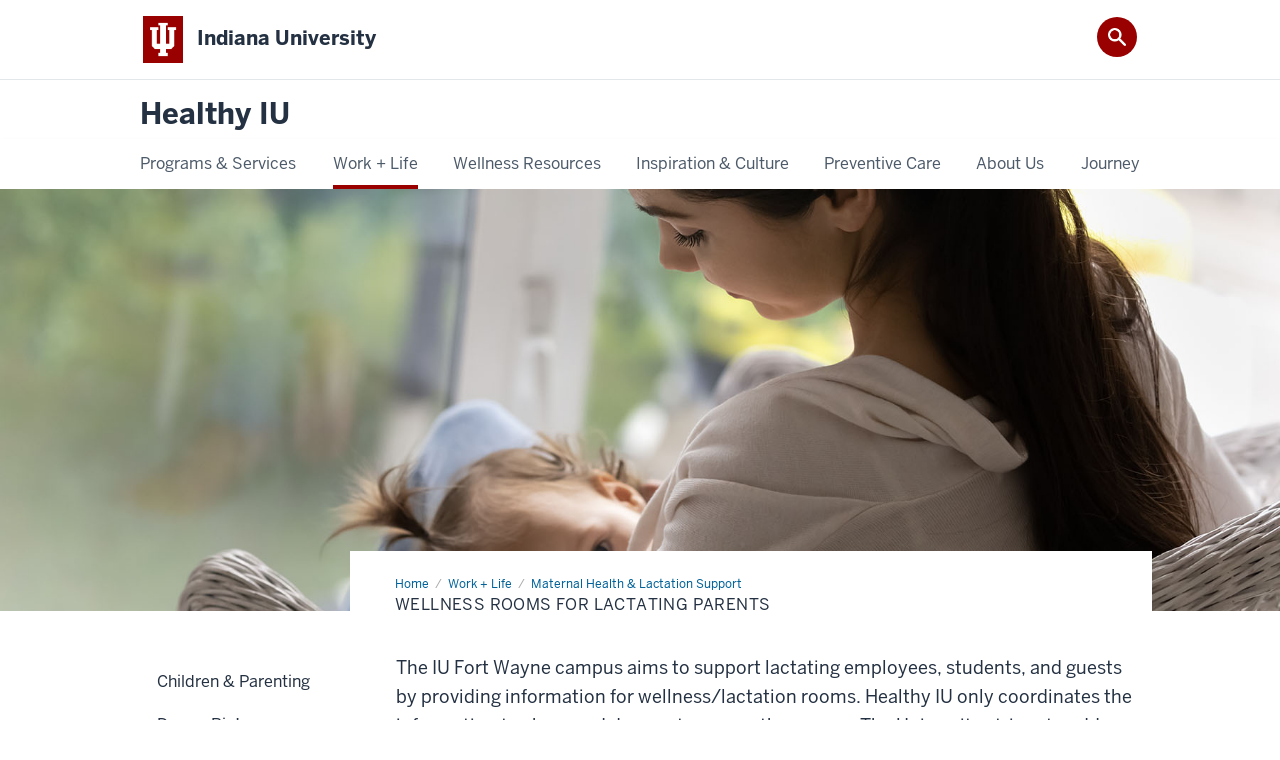

--- FILE ---
content_type: text/html; charset=UTF-8
request_url: https://healthy.iu.edu/worklife/lactation-support/fort-wayne-wellness-rooms.html
body_size: 6993
content:
<!DOCTYPE HTML><html class="no-js ie9" itemscope="itemscope" itemtype="http://schema.org/Webpage" lang="en-US"><head prefix="og: http://ogp.me/ns# profile: http://ogp.me/ns/profile# article: http://ogp.me/ns/article#"><meta charset="utf-8"/><meta content="width=device-width, initial-scale=1.0" name="viewport"/><title>Wellness Rooms for Lactating Parents: Maternal Health &amp; Lactation Support: Work + Life: Healthy IU: Indiana University</title><meta content="ccc2fb8a814f4e102fa4e77815ff78a7" name="id"/><meta content="wellness room, nursing mothers, lactation, breastfeeding, privacy rooms" name="keywords"/><meta content="Lactation room locations" name="description"/><meta content="IE=edge" http-equiv="X-UA-Compatible"/><link href="https://assets.iu.edu/favicon.ico" rel="shortcut icon" type="image/x-icon"/><!-- Canonical URL --><link href="https://healthy.iu.edu/worklife/lactation-support/fort-wayne-wellness-rooms.html" itemprop="url" rel="canonical"/><!-- Facebook Open Graph --><meta content="https://healthy.iu.edu/images/banners/high-res-banners/work-life/homework-life-maternal-health-lactation-support-desktop.jpg" property="og:image"/><meta content="Lactation room locations" property="og:description"/><meta content="https://healthy.iu.edu/worklife/lactation-support/fort-wayne-wellness-rooms.html" property="og:url"/><meta content="Healthy IU" property="og:site_name"/><meta content="en_US" property="og:locale"/><meta content="website" property="og:type"/><!-- Twitter Card Tags --><meta content="https://healthy.iu.edu/images/banners/high-res-banners/work-life/homework-life-maternal-health-lactation-support-desktop.jpg" name="twitter:image:src"/><meta content="Lactation room locations" name="twitter:description"/><meta content="summary_large_image" name="twitter:card"/><!-- Google/Microdata Tags --><meta content="https://healthy.iu.edu/images/banners/high-res-banners/work-life/homework-life-maternal-health-lactation-support-desktop.jpg" itemprop="image"/><meta content="Wellness Rooms for Lactating Parents" itemprop="name"/><meta content="Lactation room locations" itemprop="description"/>
                        	
		    
                        
            
                                        <!--Adapted for Site Kube--><link as="font" crossorigin="" href="https://fonts.iu.edu/fonts/benton-sans-regular.woff" rel="preload" type="font/woff2"/>
<link as="font" crossorigin="" href="https://fonts.iu.edu/fonts/benton-sans-bold.woff" rel="preload" type="font/woff2"/>
<link rel="preconnect" href="https://fonts.iu.edu" crossorigin=""/>
<link rel="dns-prefetch" href="https://fonts.iu.edu"/>
<link rel="stylesheet" type="text/css" href="//fonts.iu.edu/style.css?family=BentonSans:regular,bold|BentonSansCond:regular,bold|GeorgiaPro:regular|BentonSansLight:regular"/>
<link rel="stylesheet" href="//assets.iu.edu/web/fonts/icon-font.css?2024-03-07" media="screen"/>
<link rel="stylesheet" href="//assets.iu.edu/web/3.3.x/css/iu-framework.min.css?2024-09-05"/>
<link rel="stylesheet" href="//assets.iu.edu/brand/3.3.x/brand.min.css?2023-07-13"/>
<link rel="stylesheet" href="//assets.iu.edu/search/3.3.x/search.min.css?2022-06-02"/>
<script src="//assets.iu.edu/web/1.5/libs/modernizr.min.js"></script><!--END: Adapted for Site Kube-->
<link href="/_assets/css/site.css" rel="stylesheet" type="text/css" />
    
                            
        <script src="https://assets.iu.edu/web/1.5/libs/modernizr.min.js"></script>	
    	
            <script>	
                window.dataLayer = window.dataLayer || []; 	
                	
                	
                document.addEventListener('readystatechange', function() {	
                    if (document.readyState === 'interactive') {	
                        let pageMetaDataReported	
          	
                        for (var obj of window.dataLayer) {	
                            if (Object.values(obj).includes('pageMetaData')) {	
                                pageMetaDataReported = true	
                            }	
                        }	
                    	
                        if (!pageMetaDataReported) {	
                            window.dataLayer.push({	
                                'event': 'iu_pageMetaData',	
                                'campus_name': 'IU',	
                                'site_name': 'Healthy IU'	
                            })	
                        }	
                    }	
                })	
            </script>	
            <script>    	
                            	
                document.addEventListener('click', function handleNavigationClicks(event) {	
                     var clickOnMobileNav =  event.target.closest('.mobile.off-canvas-list > ul > li > a') 	
                    var clickOnMobileNavMenu = event.target.closest('.mobile.off-canvas-list > ul > li.has-children > ul > li > a')	
                    var clickOnMainNav = event.target.closest('nav.main > ul > li > a')	
                    var clickOnMenu = event.target.closest('nav.main .children > li > a')	
      	
                    if (!clickOnMainNav && !clickOnMenu && !clickOnMobileNavMenu && !clickOnMobileNav) {	
                        return	
                    }	
      	
                    if (clickOnMainNav) {    	
                        window.dataLayer.push({	
                          'event': 'iu_click_header_nav',	
                          'element_text': clickOnMainNav.innerText.trim()	
                        })	
                    } else if (clickOnMobileNav) {	
                        window.dataLayer.push({	
                          'event': 'iu_click_header_nav',	
                          'element_text': clickOnMobileNav.innerText.trim()	
                        })	
                    } else if (clickOnMenu) {	
                        window.dataLayer.push({	
                          'event': 'iu_click_header_menu',	
                          'element_text': clickOnMenu.innerText.trim()	
                        })	
                    } else if (clickOnMobileNavMenu) {	
                        window.dataLayer.push({	
                          'event': 'iu_click_header_menu',	
                          'element_text': clickOnMobileNavMenu.innerText.trim()	
                        })	
                    }	
                })	
            </script>	
            	
                        
            
                                        <script>//
	<![CDATA[
(function(w,d,s,l,i){w[l]=w[l]||[];w[l].push({'gtm.start':
new Date().getTime(),event:'gtm.js'});var f=d.getElementsByTagName(s)[0],
j=d.createElement(s),dl=l!='dataLayer'?'&l='+l:'';j.async=true;j.src=
'//www.googletagmanager.com/gtm.js?id='+i+dl;f.parentNode.insertBefore(j,f);
})(window,document,'script','dataLayer','GTM-WJFT899');
// ]]>
</script>    
                            
        </head><body class="mahogany has-banner has-page-title landmarks">
                        	
		    
                        
            
                                        <noscript>
	<iframe height="0" src="https://www.googletagmanager.com/ns.html?id=GTM-WJFT899" width="0"></iframe>
</noscript>    
                            
        <header id="header">
                        	
		    
                        
            
                                        <div id="skipnav">
<ul>
<li><a href="#content">Skip to Content</a></li>
<li><a href="#nav-main">Skip to Main Navigation</a></li>
<li><a href="#search">Skip to Search</a></li>
</ul>
<hr /></div>    
                            
        
            
            
                                <div class="iu" id="branding-bar" itemscope="itemscope" itemtype="http://schema.org/CollegeOrUniversity">
    <div class="row pad">
			<img alt="" src="//assets.iu.edu/brand/3.x/trident-large.png"/>
			<p id="iu-campus">
				<a href="http://www.iu.edu" title="Indiana University">
					<span class="show-on-desktop" id="campus-name" itemprop="name">Indiana University</span>
					<span class="show-on-tablet" itemprop="name">Indiana University</span>
					<span class="show-on-mobile" itemprop="name">IU</span>
				</a>
			</p>
	</div>
</div>    
                       
        
            
            
                                <system-region name="DEFAULT">
    
    
    <div id="toggles">
    <div class="row pad">
        <a aria-controls="search" aria-expanded="false" class="button search-toggle" href="/search"><img alt="Open Search" src="//assets.iu.edu/search/3.x/search.png"/></a>
    </div>
</div>

<div aria-hidden="true" class="search-box" id="search" role="search"></div>
</system-region>    
                       
        
                                
          
    
                    
        
    
        <div id="offCanvas" class="hide-for-large" role="navigation" aria-label="Mobile">
<button class="menu-toggle button hide-for-large" data-toggle="iu-menu">Menu</button><div id="iu-menu" class="off-canvas position-right off-canvas-items" data-off-canvas="" data-position="right"><div class="mobile off-canvas-list" itemscope="itemscope" itemtype="http://schema.org/SiteNavigationElement"><ul>
<li class="has-children">
<a href="https://healthy.iu.edu/campus-programs-services/index.html" itemprop="url"><span itemprop="name">Programs &amp; Services</span></a><ul class="children">
<li><a href="https://healthy.iu.edu/campus-programs-services/university/index.html" itemprop="url"><span itemprop="name">University-Wide Initiatives</span></a></li>
<li class="has-children">
<a href="https://healthy.iu.edu/campus-programs-services/bloomington/index.html" itemprop="url"><span itemprop="name">IU Bloomington</span></a><ul class="children">
<li><a href="https://healthy.iu.edu/campus-programs-services/bloomington/blood-pressure-machines.html" itemprop="url"><span itemprop="name">Blood Pressure Machines</span></a></li>
<li><a href="https://healthy.iu.edu/campus-programs-services/bloomington/physical-activity.html" itemprop="url"><span itemprop="name">Physical Activity</span></a></li>
<li><a href="https://healthy.iu.edu/campus-programs-services/bloomington/wellness-coalition.html" itemprop="url"><span itemprop="name">Wellness Coalition</span></a></li>
</ul>
</li>
<li class="has-children">
<a href="https://healthy.iu.edu/campus-programs-services/indianapolis/index.html" itemprop="url"><span itemprop="name">IU Indianapolis</span></a><ul class="children">
<li><a href="https://healthy.iu.edu/campus-programs-services/indianapolis/blood-pressure-machines.html" itemprop="url"><span itemprop="name">Blood Pressure Machines</span></a></li>
<li><a href="https://healthy.iu.edu/campus-programs-services/indianapolis/physical-activity.html" itemprop="url"><span itemprop="name">Physical Activity</span></a></li>
<li><a href="https://healthy.iu.edu/campus-programs-services/indianapolis/wellness-coalition.html" itemprop="url"><span itemprop="name">Wellness Coalition</span></a></li>
</ul>
</li>
<li class="has-children">
<a href="https://healthy.iu.edu/campus-programs-services/east/index.html" itemprop="url"><span itemprop="name">IU East</span></a><ul class="children">
<li><a href="https://healthy.iu.edu/campus-programs-services/east/blood-pressure-machines.html" itemprop="url"><span itemprop="name">Blood Pressure Machines</span></a></li>
<li><a href="https://healthy.iu.edu/campus-programs-services/east/physical-activity.html" itemprop="url"><span itemprop="name">Physical Activity</span></a></li>
<li><a href="https://healthy.iu.edu/campus-programs-services/east/wellness-coalition.html" itemprop="url"><span itemprop="name">Wellness Coalition</span></a></li>
</ul>
</li>
<li class="has-children">
<a href="https://healthy.iu.edu/campus-programs-services/kokomo/index.html" itemprop="url"><span itemprop="name">IU Kokomo</span></a><ul class="children">
<li><a href="https://healthy.iu.edu/campus-programs-services/kokomo/blood-pressure-machines.html" itemprop="url"><span itemprop="name">Blood Pressure Machines</span></a></li>
<li><a href="https://healthy.iu.edu/campus-programs-services/kokomo/physical-activity.html" itemprop="url"><span itemprop="name">Physical Activity</span></a></li>
<li><a href="https://healthy.iu.edu/campus-programs-services/kokomo/wellness-coalition.html" itemprop="url"><span itemprop="name">Healthy Initiatives Committee</span></a></li>
</ul>
</li>
<li class="has-children">
<a href="https://healthy.iu.edu/campus-programs-services/northwest/index.html" itemprop="url"><span itemprop="name">IU Northwest</span></a><ul class="children">
<li><a href="https://healthy.iu.edu/campus-programs-services/northwest/blood-pressure-machines.html" itemprop="url"><span itemprop="name">Blood Pressure Machines</span></a></li>
<li><a href="https://healthy.iu.edu/campus-programs-services/northwest/physical-activity.html" itemprop="url"><span itemprop="name">Physical Activity</span></a></li>
<li><a href="https://healthy.iu.edu/campus-programs-services/northwest/wellness-coalition.html" itemprop="url"><span itemprop="name">Wellness Team</span></a></li>
</ul>
</li>
<li class="has-children">
<a href="https://healthy.iu.edu/campus-programs-services/south-bend/index.html" itemprop="url"><span itemprop="name">IU South Bend</span></a><ul class="children">
<li><a href="https://healthy.iu.edu/campus-programs-services/south-bend/blood-pressure-machines.html" itemprop="url"><span itemprop="name">Blood Pressure Machines</span></a></li>
<li><a href="https://healthy.iu.edu/campus-programs-services/south-bend/physical-activity.html" itemprop="url"><span itemprop="name">Physical Activity</span></a></li>
<li><a href="https://healthy.iu.edu/campus-programs-services/south-bend/wellness-coalition.html" itemprop="url"><span itemprop="name">Wellness Coalition</span></a></li>
</ul>
</li>
<li class="has-children">
<a href="https://healthy.iu.edu/campus-programs-services/southeast/index.html" itemprop="url"><span itemprop="name">IU Southeast</span></a><ul class="children">
<li><a href="https://healthy.iu.edu/campus-programs-services/southeast/blood-pressure-machines.html" itemprop="url"><span itemprop="name">Blood Pressure Machines</span></a></li>
<li><a href="https://healthy.iu.edu/campus-programs-services/southeast/physical-activity.html" itemprop="url"><span itemprop="name">Physical Activity</span></a></li>
<li><a href="https://healthy.iu.edu/campus-programs-services/southeast/wellness-coalition.html" itemprop="url"><span itemprop="name">Wellness Coalition</span></a></li>
</ul>
</li>
<li class="has-children">
<a href="https://healthy.iu.edu/campus-programs-services/columbus/index.html" itemprop="url"><span itemprop="name">IU Columbus</span></a><ul class="children">
<li><a href="https://healthy.iu.edu/campus-programs-services/columbus/blood-pressure-machines.html" itemprop="url"><span itemprop="name">Blood Pressure Machines</span></a></li>
<li><a href="https://healthy.iu.edu/campus-programs-services/columbus/physical-activity.html" itemprop="url"><span itemprop="name">Physical Activity</span></a></li>
<li><a href="https://healthy.iu.edu/campus-programs-services/columbus/wellness-coalition.html" itemprop="url"><span itemprop="name">IU Columbus Healthy Campus Committee</span></a></li>
</ul>
</li>
<li class="has-children">
<a href="https://healthy.iu.edu/campus-programs-services/iufw/index.html" itemprop="url"><span itemprop="name">IU Fort Wayne</span></a><ul class="children">
<li><a href="https://healthy.iu.edu/campus-programs-services/iufw/blood-pressure-check.html" itemprop="url"><span itemprop="name">Blood Pressure Check</span></a></li>
<li><a href="https://healthy.iu.edu/campus-programs-services/iufw/physical-activity.html" itemprop="url"><span itemprop="name">Physical Activity</span></a></li>
<li><a href="https://healthy.iu.edu/campus-programs-services/iufw/wellness-coalition.html" itemprop="url"><span itemprop="name">Wellness Coalition</span></a></li>
</ul>
</li>
</ul>
</li>
<li class="has-children">
<a href="https://healthy.iu.edu/worklife/index.html" itemprop="url"><span itemprop="name">Work + Life</span></a><ul class="children">
<li><a href="https://healthy.iu.edu/worklife/child-parenting/index.html" itemprop="url"><span itemprop="name">Children &amp; Parenting</span></a></li>
<li><a href="https://healthy.iu.edu/worklife/dream-big/index.html" itemprop="url"><span itemprop="name">Dream Big!</span></a></li>
<li><a href="https://healthy.iu.edu/worklife/elder-adult/index.html" itemprop="url"><span itemprop="name">Elder &amp; Adult Care</span></a></li>
<li><a href="https://healthy.iu.edu/worklife/emergency-assistance/index.html" itemprop="url"><span itemprop="name">Emergency Assistance</span></a></li>
<li><a href="https://healthy.iu.edu/worklife/grief-loss/index.html" itemprop="url"><span itemprop="name">Grief &amp; Loss Support</span></a></li>
<li><a href="https://healthy.iu.edu/worklife/home-pet/index.html" itemprop="url"><span itemprop="name">Home &amp; Pet Care</span></a></li>
<li><a href="https://healthy.iu.edu/worklife/life-personal-safety/index.html" itemprop="url"><span itemprop="name">Life &amp; Personal Safety</span></a></li>
<li class="has-children">
<a href="https://healthy.iu.edu/worklife/lactation-support/index.html" itemprop="url"><span itemprop="name">Maternal Health &amp; Lactation Support</span></a><ul class="children"><li><a href="https://healthy.iu.edu/worklife/lactation-support/wellness-rooms.html" itemprop="url"><span itemprop="name">Wellness Rooms for Lactating Parents</span></a></li></ul>
</li>
<li><a href="https://healthy.iu.edu/worklife/navigating-work-and-personal-life/index.html" itemprop="url"><span itemprop="name">Navigating Work &amp; Personal Life</span></a></li>
<li><a href="https://healthy.iu.edu/worklife/social-connection-groups/index.html" itemprop="url"><span itemprop="name">Social Connection Groups</span></a></li>
</ul>
</li>
<li class="has-children">
<a href="https://healthy.iu.edu/wellness-information/index.html" itemprop="url"><span itemprop="name">Wellness Resources</span></a><ul class="children">
<li><a href="https://healthy.iu.edu/wellness-information/wellness-ambassadors.html" itemprop="url"><span itemprop="name">Wellness Ambassadors</span></a></li>
<li><a href="https://healthy.iu.edu/wellness-information/cancer-resources.html" itemprop="url"><span itemprop="name">Cancer Resources</span></a></li>
<li><a href="https://healthy.iu.edu/wellness-information/diabetes.html" itemprop="url"><span itemprop="name">Diabetes</span></a></li>
<li><a href="https://healthy.iu.edu/wellness-information/financial-wellness.html" itemprop="url"><span itemprop="name">Financial Wellness</span></a></li>
<li><a href="https://healthy.iu.edu/wellness-information/high-blood-pressure.html" itemprop="url"><span itemprop="name">High Blood Pressure</span></a></li>
<li><a href="https://healthy.iu.edu/wellness-information/menopause.html" itemprop="url"><span itemprop="name">Menopause</span></a></li>
<li><a href="https://healthy.iu.edu/wellness-information/mental-well-being.html" itemprop="url"><span itemprop="name">Mental Well-Being</span></a></li>
<li class="has-children">
<a href="https://healthy.iu.edu/wellness-information/nutrition/index.html" itemprop="url"><span itemprop="name">Nutrition</span></a><ul class="children">
<li><a href="https://healthy.iu.edu/wellness-information/nutrition/recipes.html" itemprop="url"><span itemprop="name">Simple, Seasonal, Sustainable Recipes</span></a></li>
<li><a href="https://healthy.iu.edu/wellness-information/nutrition/counseling.html" itemprop="url"><span itemprop="name">Virtual One-on-One Nutrition Counseling</span></a></li>
</ul>
</li>
<li><a href="https://healthy.iu.edu/wellness-information/physical-activity.html" itemprop="url"><span itemprop="name">Physical Activity</span></a></li>
<li><a href="https://healthy.iu.edu/wellness-information/sleep.html" itemprop="url"><span itemprop="name">Sleep</span></a></li>
<li><a href="https://healthy.iu.edu/wellness-information/tobacco.html" itemprop="url"><span itemprop="name">Tobacco Cessation</span></a></li>
<li><a href="https://healthy.iu.edu/wellness-information/weight-management.html" itemprop="url"><span itemprop="name">Weight Management</span></a></li>
</ul>
</li>
<li class="has-children">
<a href="https://healthy.iu.edu/culture-wellness/index.html" itemprop="url"><span itemprop="name">Inspiration &amp; Culture</span></a><ul class="children">
<li><a href="https://healthy.iu.edu/culture-wellness/videos/index.html" itemprop="url"><span itemprop="name">Healthy IU Videos</span></a></li>
<li><a href="https://healthy.iu.edu/culture-wellness/share-wellness-story.html" itemprop="url"><span itemprop="name">Share Your Wellness Story!</span></a></li>
<li><a href="https://healthy.iu.edu/culture-wellness/manager-tools.html" itemprop="url"><span itemprop="name">Manager &amp; Supervisor Tools</span></a></li>
</ul>
</li>
<li class="has-children">
<a href="https://healthy.iu.edu/preventive-care/index.html" itemprop="url"><span itemprop="name">Preventive Care</span></a><ul class="children">
<li><a href="https://healthy.iu.edu/preventive-care/talking-to-your-doctor.html" itemprop="url"><span itemprop="name">Talking to Your Primary Care Provider</span></a></li>
<li><a href="https://healthy.iu.edu/preventive-care/understanding-numbers.html" itemprop="url"><span itemprop="name">Understanding Your Numbers</span></a></li>
<li><a href="https://healthy.iu.edu/preventive-care/self-assessments.html" itemprop="url"><span itemprop="name">Self-Assessments</span></a></li>
<li><a href="https://healthy.iu.edu/preventive-care/bp-machines.html" itemprop="url"><span itemprop="name">Scales &amp; Self-Monitoring Blood Pressure Machines</span></a></li>
</ul>
</li>
<li class="has-children">
<a href="https://healthy.iu.edu/about/index.html" itemprop="url"><span itemprop="name">About Us</span></a><ul class="children">
<li><a href="https://healthy.iu.edu/about/contact.html" itemprop="url"><span itemprop="name">Contact Us</span></a></li>
<li class="has-children">
<a href="https://healthy.iu.edu/about/our-team/index.html" itemprop="url"><span itemprop="name">Meet Our Team</span></a><ul class="children">
<li><a href="https://healthy.iu.edu/about/our-team/staff/index.html" itemprop="url"><span itemprop="name">Healthy IU Staff</span></a></li>
<li><a href="https://healthy.iu.edu/about/our-team/facilitators/index.html" itemprop="url"><span itemprop="name">Facilitators &amp; Associates</span></a></li>
</ul>
</li>
<li><a href="https://healthy.iu.edu/about/progress.html" itemprop="url"><span itemprop="name">Progress &amp; Data</span></a></li>
<li><a href="https://hr.iu.edu/index.html" itemprop="url"><span itemprop="name">IU Human Resources</span></a></li>
</ul>
</li>
<li><a href="https://healthy.iu.edu/journey/index.html" itemprop="url"><span itemprop="name">Journey</span></a></li>
</ul></div></div>
</div>
    
                    
        
        
                                <div class="site-header" itemscope="itemscope" itemtype="http://schema.org/CollegeOrUniversity">
        <div class="row pad">
                
                            
                    <h2><a itemprop="department" class="title" href="/index.html">Healthy IU</a></h2>                
                        
        </div>
    </div>    
                    
    
                                
          
    
                    
        
    
        <nav aria-label="Main" id="nav-main" role="navigation" itemscope="itemscope" itemtype="http://schema.org/SiteNavigationElement" class="main show-for-large dropdown"><ul class="row pad"><li class="show-on-sticky home"><a href="/" aria-label="Home">Home</a></li><li class="first"><a href="https://healthy.iu.edu/campus-programs-services/index.html" itemprop="url"><span itemprop="name">Programs &amp; Services</span></a><ul class="children"><li><a href="https://healthy.iu.edu/campus-programs-services/university/index.html" itemprop="url"><span itemprop="name">University-Wide Initiatives</span></a></li><li><a href="https://healthy.iu.edu/campus-programs-services/bloomington/index.html" itemprop="url"><span itemprop="name">IU Bloomington</span></a></li><li><a href="https://healthy.iu.edu/campus-programs-services/indianapolis/index.html" itemprop="url"><span itemprop="name">IU Indianapolis</span></a></li><li><a href="https://healthy.iu.edu/campus-programs-services/east/index.html" itemprop="url"><span itemprop="name">IU East</span></a></li><li><a href="https://healthy.iu.edu/campus-programs-services/kokomo/index.html" itemprop="url"><span itemprop="name">IU Kokomo</span></a></li><li><a href="https://healthy.iu.edu/campus-programs-services/northwest/index.html" itemprop="url"><span itemprop="name">IU Northwest</span></a></li><li><a href="https://healthy.iu.edu/campus-programs-services/south-bend/index.html" itemprop="url"><span itemprop="name">IU South Bend</span></a></li><li><a href="https://healthy.iu.edu/campus-programs-services/southeast/index.html" itemprop="url"><span itemprop="name">IU Southeast</span></a></li><li><a href="https://healthy.iu.edu/campus-programs-services/columbus/index.html" itemprop="url"><span itemprop="name">IU Columbus</span></a></li><li><a href="https://healthy.iu.edu/campus-programs-services/iufw/index.html" itemprop="url"><span itemprop="name">IU Fort Wayne</span></a></li></ul></li><li><a href="https://healthy.iu.edu/worklife/index.html" itemprop="url" class="current"><span itemprop="name">Work + Life</span></a><ul class="children"><li><a href="https://healthy.iu.edu/worklife/child-parenting/index.html" itemprop="url"><span itemprop="name">Children &amp; Parenting</span></a></li><li><a href="https://healthy.iu.edu/worklife/dream-big/index.html" itemprop="url"><span itemprop="name">Dream Big!</span></a></li><li><a href="https://healthy.iu.edu/worklife/elder-adult/index.html" itemprop="url"><span itemprop="name">Elder &amp; Adult Care</span></a></li><li><a href="https://healthy.iu.edu/worklife/emergency-assistance/index.html" itemprop="url"><span itemprop="name">Emergency Assistance</span></a></li><li><a href="https://healthy.iu.edu/worklife/grief-loss/index.html" itemprop="url"><span itemprop="name">Grief &amp; Loss Support</span></a></li><li><a href="https://healthy.iu.edu/worklife/home-pet/index.html" itemprop="url"><span itemprop="name">Home &amp; Pet Care</span></a></li><li><a href="https://healthy.iu.edu/worklife/life-personal-safety/index.html" itemprop="url"><span itemprop="name">Life &amp; Personal Safety</span></a></li><li><a href="https://healthy.iu.edu/worklife/lactation-support/index.html" itemprop="url"><span itemprop="name">Maternal Health &amp; Lactation Support</span></a></li><li><a href="https://healthy.iu.edu/worklife/navigating-work-and-personal-life/index.html" itemprop="url"><span itemprop="name">Navigating Work &amp; Personal Life</span></a></li><li><a href="https://healthy.iu.edu/worklife/social-connection-groups/index.html" itemprop="url"><span itemprop="name">Social Connection Groups</span></a></li></ul></li><li><a href="https://healthy.iu.edu/wellness-information/index.html" itemprop="url"><span itemprop="name">Wellness Resources</span></a><ul class="children"><li><a href="https://healthy.iu.edu/wellness-information/wellness-ambassadors.html" itemprop="url"><span itemprop="name">Wellness Ambassadors</span></a></li><li><a href="https://healthy.iu.edu/wellness-information/cancer-resources.html" itemprop="url"><span itemprop="name">Cancer Resources</span></a></li><li><a href="https://healthy.iu.edu/wellness-information/diabetes.html" itemprop="url"><span itemprop="name">Diabetes</span></a></li><li><a href="https://healthy.iu.edu/wellness-information/financial-wellness.html" itemprop="url"><span itemprop="name">Financial Wellness</span></a></li><li><a href="https://healthy.iu.edu/wellness-information/high-blood-pressure.html" itemprop="url"><span itemprop="name">High Blood Pressure</span></a></li><li><a href="https://healthy.iu.edu/wellness-information/menopause.html" itemprop="url"><span itemprop="name">Menopause</span></a></li><li><a href="https://healthy.iu.edu/wellness-information/mental-well-being.html" itemprop="url"><span itemprop="name">Mental Well-Being</span></a></li><li><a href="https://healthy.iu.edu/wellness-information/nutrition/index.html" itemprop="url"><span itemprop="name">Nutrition</span></a></li><li><a href="https://healthy.iu.edu/wellness-information/physical-activity.html" itemprop="url"><span itemprop="name">Physical Activity</span></a></li><li><a href="https://healthy.iu.edu/wellness-information/sleep.html" itemprop="url"><span itemprop="name">Sleep</span></a></li><li><a href="https://healthy.iu.edu/wellness-information/tobacco.html" itemprop="url"><span itemprop="name">Tobacco Cessation</span></a></li><li><a href="https://healthy.iu.edu/wellness-information/weight-management.html" itemprop="url"><span itemprop="name">Weight Management</span></a></li></ul></li><li><a href="https://healthy.iu.edu/culture-wellness/index.html" itemprop="url"><span itemprop="name">Inspiration &amp; Culture</span></a><ul class="children"><li><a href="https://healthy.iu.edu/culture-wellness/videos/index.html" itemprop="url"><span itemprop="name">Healthy IU Videos</span></a></li><li><a href="https://healthy.iu.edu/culture-wellness/share-wellness-story.html" itemprop="url"><span itemprop="name">Share Your Wellness Story!</span></a></li><li><a href="https://healthy.iu.edu/culture-wellness/manager-tools.html" itemprop="url"><span itemprop="name">Manager &amp; Supervisor Tools</span></a></li></ul></li><li><a href="https://healthy.iu.edu/preventive-care/index.html" itemprop="url"><span itemprop="name">Preventive Care</span></a><ul class="children"><li><a href="https://healthy.iu.edu/preventive-care/talking-to-your-doctor.html" itemprop="url"><span itemprop="name">Talking to Your Primary Care Provider</span></a></li><li><a href="https://healthy.iu.edu/preventive-care/understanding-numbers.html" itemprop="url"><span itemprop="name">Understanding Your Numbers</span></a></li><li><a href="https://healthy.iu.edu/preventive-care/self-assessments.html" itemprop="url"><span itemprop="name">Self-Assessments</span></a></li><li><a href="https://healthy.iu.edu/preventive-care/bp-machines.html" itemprop="url"><span itemprop="name">Scales &amp; Self-Monitoring Blood Pressure Machines</span></a></li></ul></li><li><a href="https://healthy.iu.edu/about/index.html" itemprop="url"><span itemprop="name">About Us</span></a><ul class="children"><li><a href="https://healthy.iu.edu/about/contact.html" itemprop="url"><span itemprop="name">Contact Us</span></a></li><li><a href="https://healthy.iu.edu/about/our-team/index.html" itemprop="url"><span itemprop="name">Meet Our Team</span></a></li><li><a href="https://healthy.iu.edu/about/progress.html" itemprop="url"><span itemprop="name">Progress &amp; Data</span></a></li><li><a href="https://hr.iu.edu/index.html" itemprop="url"><span itemprop="name">IU Human Resources</span></a></li></ul></li><li class="last"><a href="https://healthy.iu.edu/journey/index.html" itemprop="url"><span itemprop="name">Journey</span></a></li><li class="show-on-sticky search search-img"><a class="search-toggle" href="/search/"><img src="https://assets.iu.edu/web/3.x/css/img/search.png" alt="Search"/></a></li></ul></nav>
    
                    <div class="section fw-banner--picture image" id="banner"><picture><source media="(min-width: 64.0625em)" srcset="/images/banners/high-res-banners/work-life/homework-life-maternal-health-lactation-support-desktop.jpg" type="image/jpeg"/><source media="(min-width: 40em)" srcset="/images/banners/high-res-banners/work-life/homework-life-maternal-health-lactation-support-tablet.jpg" type="image/jpeg"/><source media="(max-width: 39.9375em)" srcset="/images/banners/high-res-banners/work-life/homework-life-maternal-health-lactation-support-mobile.jpg" type="image/jpeg"/><img alt="Mother holding baby" src="/images/banners/high-res-banners/work-life/homework-life-maternal-health-lactation-support-desktop.jpg"/></picture></div></header><main><div class="content-top"><div class="section breadcrumbs"><div class="row"><div class="layout"><ul itemscope="itemscope" itemtype="http://schema.org/BreadcrumbList"><li itemprop="itemListElement" itemscope="itemscope" itemtype="http://schema.org/ListItem"><a href="/index.html" itemprop="item"><span itemprop="name">Home</span></a><meta content="1" itemprop="position"/></li><li itemprop="itemListElement" itemscope="itemscope" itemtype="http://schema.org/ListItem"><a href="/worklife/index.html" itemprop="item"><span itemprop="name">Work + Life</span></a><meta content="2" itemprop="position"/></li><li itemprop="itemListElement" itemscope="itemscope" itemtype="http://schema.org/ListItem"><a href="/worklife/lactation-support/index.html" itemprop="item"><span itemprop="name">Maternal Health &amp; Lactation Support</span></a><meta content="3" itemprop="position"/></li><li class="current" itemprop="itemListElement" itemscope="itemscope" itemtype="http://schema.org/ListItem"><span itemprop="name">Wellness Rooms for Lactating Parents</span><meta content="4" itemprop="position"/></li></ul></div></div></div><div class="section page-title bg-none"><div class="row"><div class="layout"><h1>Wellness Rooms for Lactating Parents</h1></div></div></div></div><div id="main-content"><div class="collapsed bg-none section" id="content"><div class="row"><div class="layout"><div class="text"><p><span data-contrast="auto">The IU Fort Wayne campus aims to support lactating employees, students, and guests by providing information for wellness/lactation rooms. Healthy IU only coordinates the information to share and does not manage the spaces. The University strives to add more rooms at a variety of locations across the campus. Please contact&#8239;</span><a class="external" href="mailto:healthyu@iu.edu" rel="noopener" target="_blank"><span data-contrast="none">Healthy IU</span></a><span data-contrast="auto">&#8239;for more information or to provide updates on locations. Healthy IU has a database of photographs of many (although not all) of the spaces and can share them for specific locations if helpful for planning.</span><span data-ccp-props="{}">&#160;</span></p><p><span data-contrast="auto">Note:&#8239;Refrigeration and milk storage are not available in every location. If you need further assistance, please contact Healthy IU at&#8239;</span><a class="external" href="mailto:healthyu@iu.edu" rel="noopener" target="_blank"><span data-contrast="none">healthyu@iu.edu</span></a><span data-contrast="auto">. For information on how to store breastmilk while working, visit the&#8239;</span><a class="external" href="https://www.cdc.gov/infant-toddler-nutrition/breastfeeding/returning-to-your-workplace.html?CDC_AAref_Val=https://www.cdc.gov/nutrition/infantandtoddlernutrition/breastfeeding/workplace-breastfeeding.html" rel="noopener" target="_blank"><span data-contrast="none">CDC recommendations</span></a><span data-contrast="auto">&#8239;website.</span><span data-ccp-props="{}">&#160;</span></p><p>Helmke Library &#8211; 429<br/>Kettler Hall &#8211; 298F<br/>Liberal Arts - 321<br/>Rhinehart Music Center - 204<br/>Walb Student Union &#8211; GU06</p></div></div><!-- /.layout --></div></div><div class="collapsed bg-none section"><div class="row"><div class="layout"><div class="text"><h4>Community Resources</h4><ul><li>Parkview Health Mom&#8217;s Breastfeeding support group meets every Thursday from 1 p.m.-2:30 p.m. Call (260) 266-2464 for more information and directions. Parkview Whitley call (260) 248-9426.</li><li><a class="external" href="https://www.theduponthospital.com/breastfeeding-support-maternity" rel="noopener" target="_blank">Dupont Hospital</a><span>&#160;</span>provides lactation services and support as well as hosts a weekly Breastfeeding Mothers&#8217; Support Group.</li><li>Lutheran Children&#8217;s Hospital<span>&#160;</span><a class="external" href="https://www.lutheranhospital.com/breastfeeding-support-maternity" rel="noopener" target="_blank">Breastfeeding Support Services</a><span>&#160;</span>provides education and weekly support group interaction for women who intend to breast/chest feed and nursing mothers.</li><li><a class="external" href="https://www.healthiermomsandbabies.org/" rel="noopener" target="_blank">Healthier Moms and Babies</a><span>&#160;</span>empower moms with education, support, and tools to have healthier pregnancies and births. This agency is also a partner in the Nurse-Family Partnership, pairing first-time moms with a personal registered nurse for ongoing home visits aimed at supporting mothers and families.</li></ul></div></div><!-- /.layout --></div></div></div>
                                
          
    
                    
        
    
        <div class="section-nav show-for-large" id="section-nav"><div class="row"><nav itemscope="itemscope" itemtype="http://schema.org/SiteNavigationElement" aria-label="Section" data-parent-url="/worklife/index"><ul><li class=""><a href="https://healthy.iu.edu/worklife/child-parenting/index.html" itemprop="url" class=""><span itemprop="name">Children &amp; Parenting</span></a></li><li class=""><a href="https://healthy.iu.edu/worklife/dream-big/index.html" itemprop="url" class=""><span itemprop="name">Dream Big!</span></a></li><li class=""><a href="https://healthy.iu.edu/worklife/elder-adult/index.html" itemprop="url" class=""><span itemprop="name">Elder &amp; Adult Care</span></a></li><li class=""><a href="https://healthy.iu.edu/worklife/emergency-assistance/index.html" itemprop="url" class=""><span itemprop="name">Emergency Assistance</span></a></li><li class=""><a href="https://healthy.iu.edu/worklife/grief-loss/index.html" itemprop="url" class=""><span itemprop="name">Grief &amp; Loss Support</span></a></li><li class=""><a href="https://healthy.iu.edu/worklife/home-pet/index.html" itemprop="url" class=""><span itemprop="name">Home &amp; Pet Care</span></a></li><li class=""><a href="https://healthy.iu.edu/worklife/life-personal-safety/index.html" itemprop="url" class=""><span itemprop="name">Life &amp; Personal Safety</span></a></li><li class="current-trail "><a href="https://healthy.iu.edu/worklife/lactation-support/index.html" itemprop="url" class="current-trail "><span itemprop="name">Maternal Health &amp; Lactation Support</span></a><ul class="children"><li class=""><a href="https://healthy.iu.edu/worklife/lactation-support/wellness-rooms.html" itemprop="url" class=""><span itemprop="name">Wellness Rooms for Lactating Parents</span></a></li></ul></li><li class=""><a href="https://healthy.iu.edu/worklife/navigating-work-and-personal-life/index.html" itemprop="url" class=""><span itemprop="name">Navigating Work &amp; Personal Life</span></a></li><li class=""><a href="https://healthy.iu.edu/worklife/social-connection-groups/index.html" itemprop="url" class=""><span itemprop="name">Social Connection Groups</span></a></li></ul></nav></div></div>
    
                    </main>
        
        
                                <div aria-label="Healthy IU social media channels" class="section bg-mahogany dark belt" role="complementary">
            <div class="row pad">
                <h2 class="visually-hidden">Healthy IU social media channels</h2>                                                    
                                                                <div class="invert border">
                                                <ul class="social">
                                
                                                                
                                                                    <li><a aria-label="Facebook" class="icon-facebook" href="https://www.facebook.com/healthyIU">Facebook</a></li>
                                                                
                                                                
                                                                
                                                                
                                                                
                                                                
                                                                
                                                                
                                                                
                            </ul>
                        </div>
                            </div>
        </div>    
                    
            
            
            
                                <footer id="footer" itemscope="itemscope" itemtype="http://schema.org/CollegeOrUniversity" role="contentinfo">
	<div class="row pad">
		<p class="signature">
			<a class="signature-link signature-img" href="https://www.iu.edu/index.html">
				<img alt="Indiana University" src="//assets.iu.edu/brand/3.3.x/iu-sig-formal.svg"/>
			</a>
		</p>
		<p class="copyright">
			<span class="line-break">
				<a href="https://accessibility.iu.edu/assistance" id="accessibility-link" title="Having trouble accessing this web page co ntent? Please visit this page for assistance.">Accessibility</a> | 
				<a href="https://www.iu.edu/college-scorecard.html" id="college-scorecard-link">College Scorecard</a> | 
				<a href="https://www.iu.edu/open-to-all.html" id="open-to-all-link">Open to All</a> | 
				<a href="/privacy" id="privacy-policy-link">Privacy Notice</a>
			</span>
			<span class="hide-on-mobile"> | </span>
			<a href="https://www.iu.edu/copyright/index.html">Copyright</a> © 2026 
			
			<span class="line-break-small">The Trustees of 
				
				<a href="https://www.iu.edu/" itemprop="url">
					<span itemprop="name">Indiana University</span>
				</a>
			</span>
		</p>
	</div>
</footer>    
                       
        
                        	
		    
                        
            
                                        <!-- Include Javascript -->
<script src="https://code.jquery.com/jquery-3.5.1.min.js" integrity="sha384-ZvpUoO/+PpLXR1lu4jmpXWu80pZlYUAfxl5NsBMWOEPSjUn/6Z/hRTt8+pR6L4N2" crossorigin="anonymous"></script>
<script src="https://assets.iu.edu/web/3.3.x/js/iu-framework.min.js"></script>
<script src="https://assets.iu.edu/search/3.3.x/search.min.js"></script>
<script src="/_assets/js/site.js"></script>
<script async="" src="https://siteimproveanalytics.com/js/siteanalyze_11378.js"></script>    
                            
        
    
    
    </body></html>